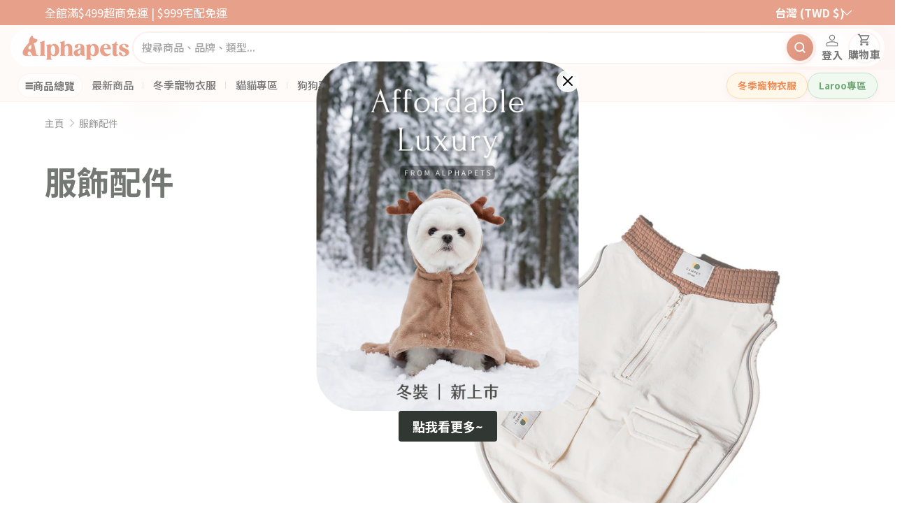

--- FILE ---
content_type: text/css
request_url: https://alphapetstw.com/cdn/shop/t/175/assets/header-hydrogen.css?v=111843638748102517161768925934
body_size: 6148
content:
:root{--header-height: 64px;--header-nav-height: 48px;--header-max-width: 1400px;--header-primary: var(--color-primary, #dc7351);--header-primary-dark: var(--color-primary-dark, #c45a3a);--header-primary-light: var(--color-primary-light, #fef3ef);--header-text: #333;--header-text-muted: #666;--header-border: #eee;--header-bg: #fff;--header-nav-bg: #fafafa}.header-hydrogen{background:var(--header-bg);position:relative;z-index:50}.section-header-hydrogen:has(.header-hydrogen--sticky){position:sticky;top:0;z-index:50}.header-hydrogen--sticky{position:sticky;top:0;z-index:50;transition:box-shadow .2s ease}.header-hydrogen--sticky.is-scrolled{box-shadow:0 2px 10px #0000001a}.header-hydrogen__main-inner{max-width:var(--header-max-width);margin:0 auto;display:flex;align-items:center;gap:1.5rem;padding:.75rem 1.5rem}.header-hydrogen__logo{display:flex;align-items:center;text-decoration:none;flex-shrink:0;line-height:0}.header-hydrogen__logo-image{max-width:160px;height:auto;display:block;object-fit:contain}.header-hydrogen__mobile-toggle{display:none;background:none;border:none;font-size:1.5rem;cursor:pointer;padding:.5rem;color:var(--header-text);order:-1;line-height:1}.header-hydrogen__mobile-toggle:hover{color:var(--header-primary)}.header-hydrogen__search{flex:1;min-width:0;max-width:none}.header-hydrogen__search-form{display:flex;width:100%;max-width:none;border:1px solid #ddd;border-radius:25px;overflow:hidden;background:#f8f8f8}.header-hydrogen__search-input{flex:1;border:none;padding:.75rem 1rem;font-size:1rem;outline:none;min-width:0;width:100%;font-family:inherit}.header-hydrogen__search-input::placeholder{color:#999}.header-hydrogen__search-btn{background:transparent;border:none;padding:.75rem 1.25rem;cursor:pointer;color:#666;display:flex;align-items:center;justify-content:center;transition:color .2s}.header-hydrogen__search-btn:hover{color:var(--header-primary)}.header-hydrogen__search-btn svg{width:20px;height:20px}.header-hydrogen__ctas{display:flex;align-items:center;gap:.5rem;flex-shrink:0}.header-hydrogen__cta{display:flex;flex-direction:column;align-items:center;text-decoration:none;color:var(--header-text);font-size:1rem;font-weight:600;position:relative;padding:.25rem .5rem;transition:color .2s}.header-hydrogen__cta:hover{color:var(--header-primary)}.header-hydrogen__cta-icon{margin-bottom:.125rem;display:flex}.header-hydrogen__cta-icon svg{width:24px;height:24px}.header-hydrogen__cta-label{white-space:nowrap;font-size:1rem;font-weight:600}.header-hydrogen__cart-badge{position:absolute;top:-2px;right:0;background:var(--header-primary);color:#fff;font-size:.6rem;padding:.1rem .35rem;border-radius:10px;font-weight:600;min-width:16px;text-align:center;line-height:1.3}.header-hydrogen__nav{background:var(--header-bg);border-bottom:1px solid #eee}.header-hydrogen__nav-inner{max-width:var(--header-max-width);margin:0 auto;display:flex;align-items:center;gap:1rem;padding:0 1.5rem}.header-hydrogen__mega-trigger{display:flex;align-items:center;gap:.5rem;background:transparent;color:var(--header-text);border:none;padding:.75rem 1rem;font-size:1rem;font-weight:600;cursor:pointer;transition:color .2s;font-family:inherit}.header-hydrogen__mega-trigger:hover{color:var(--header-primary)}.header-hydrogen__mega-trigger-icon{font-size:1.1rem}.header-hydrogen__nav-links{display:flex;align-items:center;gap:0;flex:1}.header-hydrogen__nav-link{padding:.875rem .75rem;color:var(--header-text);text-decoration:none;font-size:1rem;font-weight:500;transition:color .2s;white-space:nowrap}.header-hydrogen__nav-link:hover{color:var(--header-primary)}.header-hydrogen__nav-link.is-active{color:var(--header-primary);font-weight:600}.header-hydrogen__nav-separator{color:#ccc;font-size:.8rem;-webkit-user-select:none;user-select:none}.header-hydrogen__promos{display:flex;align-items:center;gap:.5rem;margin-left:auto}.header-hydrogen__promo{display:inline-flex;align-items:center;padding:.5rem 1rem;border-radius:20px;font-size:.95rem;font-weight:600;text-decoration:none;transition:all .2s}.header-hydrogen__promo--orange{background:#fff3e0;color:#e65100;border:1px solid #ffcc80}.header-hydrogen__promo--orange:hover{background:#ffe0b2}.header-hydrogen__promo--green{background:#e8f5e9;color:#2e7d32;border:1px solid #a5d6a7}.header-hydrogen__promo--green:hover{background:#c8e6c9}.header-hydrogen__promo--primary{background:var(--header-primary-light);color:var(--header-primary);border:1px solid var(--header-primary)}.header-hydrogen__promo--primary:hover{background:var(--header-primary);color:#fff}@media (min-width: 992px){.header-hydrogen__main-inner{padding:1rem 2rem;gap:2rem}.header-hydrogen__search-input{font-size:1.25rem;padding:.875rem 1.25rem}.header-hydrogen__search-btn{padding:.875rem 1.5rem}.header-hydrogen__search-btn svg{width:24px;height:24px}.header-hydrogen__mega-trigger{font-size:1.25rem;padding:1rem 1.25rem}.header-hydrogen__nav-link{font-size:1.25rem;padding:1rem}.header-hydrogen__nav-inner{padding:0 2rem}.header-hydrogen__promo{font-size:1.125rem;padding:.625rem 1.25rem}.header-hydrogen__ctas{gap:.75rem}.header-hydrogen__cta{font-size:1.25rem;padding:.5rem .75rem}.header-hydrogen__cta-label{font-size:1.25rem}.header-hydrogen__cta-icon{margin-bottom:.25rem}.header-hydrogen__cta-icon svg{width:28px;height:28px}}@media (min-width: 1200px){.header-hydrogen__main-inner{padding:1.25rem 2.5rem;gap:2.5rem}.header-hydrogen__search-input{font-size:1.5rem;padding:1rem 1.5rem}.header-hydrogen__search-btn{padding:1rem 1.75rem}.header-hydrogen__search-btn svg{width:28px;height:28px}.header-hydrogen__mega-trigger{font-size:1.5rem;padding:1.125rem 1.5rem}.header-hydrogen__nav-link{font-size:1.5rem;padding:1.125rem 1.25rem}.header-hydrogen__nav-inner{padding:0 2.5rem}.header-hydrogen__promo{font-size:1.375rem;padding:.75rem 1.5rem}.header-hydrogen__ctas{gap:1rem}.header-hydrogen__cta{font-size:1.5rem;padding:.625rem 1rem}.header-hydrogen__cta-label{font-size:1.5rem}.header-hydrogen__cta-icon{margin-bottom:.375rem}.header-hydrogen__cta-icon svg{width:32px;height:32px}}.header-hydrogen__mega-menu{position:relative}.header-hydrogen__mega-dropdown{position:absolute;top:100%;left:0;display:none;background:#fff;box-shadow:0 4px 20px #00000026;min-width:900px;max-width:1100px;z-index:100;border-radius:0 0 8px 8px}.header-hydrogen__mega-menu.is-open .header-hydrogen__mega-dropdown{display:flex}@media (max-width: 991px){.header-hydrogen__logo-image{max-width:120px}.header-hydrogen__promos{display:none}.header-hydrogen__nav-link{padding:.75rem .5rem;font-size:.85rem}}@media (max-width: 767px){.header-hydrogen__main-inner{flex-wrap:wrap;gap:.75rem;padding:.75rem 1rem}.header-hydrogen__mobile-toggle{display:flex;order:0}.header-hydrogen__logo{order:1}.header-hydrogen__logo-image{max-width:110px}.header-hydrogen__ctas{order:2;margin-left:auto}.header-hydrogen__search{order:3;flex:1 1 100%}.header-hydrogen__cta-label{display:none}.header-hydrogen__cta{padding:.5rem}.header-hydrogen__nav{display:none}}@media (max-width: 575px){.header-hydrogen__main-inner{gap:.5rem;padding:.5rem .75rem}.header-hydrogen__logo-image{max-width:100px}.header-hydrogen__search-input{padding:.625rem .75rem;font-size:.9rem}.header-hydrogen__search-btn{padding:.625rem 1rem}.header-hydrogen__ctas{gap:0}.header-hydrogen__cta{padding:.375rem}.header-hydrogen__cta-icon svg{width:22px;height:22px}}.mobile-mega-overlay{position:fixed;top:0;left:0;right:0;bottom:0;background:#00000080;z-index:999;opacity:0;visibility:hidden;transition:opacity .3s,visibility .3s}.mobile-mega-overlay.is-open{opacity:1;visibility:visible}.mobile-mega-drawer{position:fixed;top:0;right:0;bottom:0;left:0;width:100%;max-width:none;background:#fff;z-index:1000;transform:translate(100%);transition:transform .3s ease;display:flex;flex-direction:column}.mobile-mega-drawer.is-open{transform:translate(0)}.mobile-mega-drawer__header{display:flex;align-items:center;justify-content:space-between;padding:.875rem 1rem;border-bottom:1px solid #e8e8e8;background:#f8f8f8;flex-shrink:0}.mobile-mega-drawer__title{font-size:1rem;font-weight:600;margin:0;color:#333}.mobile-mega-drawer__close{background:none;border:none;cursor:pointer;padding:.25rem;color:#666;display:flex;align-items:center;justify-content:center;transition:color .2s}.mobile-mega-drawer__close:hover{color:var(--header-primary)}.mobile-mega-drawer__search{padding:.75rem;border-bottom:1px solid #e8e8e8;background:#fafafa;flex-shrink:0}.mobile-mega-search-form{display:flex;border:1px solid #ddd;border-radius:6px;overflow:hidden;background:#fff}.mobile-mega-search-input{flex:1;border:none;padding:.625rem .75rem;font-size:.9rem;outline:none;min-width:0}.mobile-mega-search-input::placeholder{color:#999}.mobile-mega-search-btn{background:var(--header-primary);border:none;padding:.625rem .875rem;color:#fff;cursor:pointer;display:flex;align-items:center;justify-content:center}.mobile-mega-layout{display:flex;flex:1;overflow:hidden}.mobile-mega-sidebar{flex:0 0 130px;background:#f5f5f5;border-right:1px solid #e8e8e8;overflow-y:auto;padding:.5rem 0}.mobile-mega-category{display:flex;align-items:center;justify-content:space-between;width:100%;padding:1rem .75rem;font-size:1.32rem;font-weight:500;color:#333;background:transparent;border:none;border-left:3px solid transparent;text-align:left;cursor:pointer;transition:all .2s;line-height:1.4}.mobile-mega-category:active{background:#eee}.mobile-mega-category.is-active{font-weight:600;border-left-color:var(--header-primary);background:#fff;color:var(--header-primary)}.mobile-mega-category-text{flex:1;overflow:hidden;text-overflow:ellipsis;white-space:nowrap}.mobile-mega-arrow{font-size:.9rem;transition:transform .2s;color:#999;flex-shrink:0;margin-left:.25rem}.mobile-mega-arrow.expanded{transform:rotate(90deg);color:var(--header-primary)}.mobile-mega-content{flex:1;min-height:0;overflow-y:auto;padding:.75rem;background:#fafafa;display:flex;flex-direction:column}.mobile-mega-content-title{font-size:.85rem;font-weight:600;color:#333;margin:0 0 .75rem;padding-bottom:.5rem;border-bottom:2px solid var(--header-primary)}.mobile-mega-panel{display:none;height:100%}.mobile-mega-panel.is-active{display:flex;flex-direction:column}.mobile-mega-placeholder{display:flex;flex-direction:column;align-items:center;justify-content:center;height:100%;color:#999;text-align:center;padding:2rem}.mobile-mega-placeholder .placeholder-icon{font-size:2rem;margin-bottom:.5rem}.mobile-mega-placeholder .placeholder-text{font-size:.85rem}.mobile-mega-levels-container{display:flex;flex-direction:row;gap:.75rem;min-height:300px}.mobile-mega-level2-column{flex:0 0 100px;display:flex;flex-direction:column;gap:.375rem;max-height:450px;overflow-y:auto;padding-right:.375rem;border-right:1px solid #eee}.mobile-mega-finder-style{flex:1;display:flex;flex-direction:column;min-height:0;height:100%}.mobile-mega-finder-style .mobile-mega-finder-list{flex:0 0 auto;display:flex;flex-direction:row;flex-wrap:nowrap;gap:8px;padding:10px 12px;background:#f8f8f8;border-bottom:1px solid #eee;overflow-x:auto;overflow-y:hidden;-webkit-overflow-scrolling:touch;scroll-snap-type:x mandatory}.mobile-mega-finder-item{flex:0 0 auto;display:flex;flex-direction:column;align-items:center;justify-content:flex-start;width:65px;min-width:65px;padding:8px 6px;font-size:10px;font-weight:500;color:#555;background:#fff;border:1px solid #e8e8e8;border-radius:10px;box-shadow:0 1px 3px #0000000f;cursor:pointer;text-align:center;font-family:inherit;transition:all .15s ease;scroll-snap-align:start}.mobile-mega-finder-item:active{transform:scale(.96)}.mobile-mega-finder-item.is-active{background:#fff;border-color:rgb(var(--header-accent-color, 220, 115, 81));color:rgb(var(--header-accent-color, var(--color-primary)));box-shadow:0 2px 8px rgba(var(--header-accent-color, 220, 115, 81),.2)}.mobile-mega-finder-img{width:40px;height:40px;border-radius:8px;object-fit:cover;margin-bottom:6px}.mobile-mega-finder-placeholder{width:40px;height:40px;display:flex;align-items:center;justify-content:center;background:#f0f0f0;border-radius:8px;font-size:18px;margin-bottom:6px}.mobile-mega-finder-text{font-size:10px;line-height:1.2;max-width:100%;overflow:hidden;text-overflow:ellipsis;display:-webkit-box;-webkit-line-clamp:2;-webkit-box-orient:vertical;white-space:normal}.mobile-mega-finder-arrow{display:none}.mobile-mega-finder-viewall{flex:0 0 auto;display:flex;flex-direction:column;align-items:center;justify-content:center;width:65px;min-width:65px;padding:8px 6px;font-size:10px;font-weight:500;background:rgba(var(--header-accent-color, 220, 115, 81),.08);border:1px dashed rgb(var(--header-accent-color, 220, 115, 81));border-radius:10px;color:rgb(var(--header-accent-color, var(--color-primary)));text-decoration:none;text-align:center;line-height:1.2;scroll-snap-align:start}.mobile-mega-finder-viewall:active{background:rgba(var(--header-accent-color, 220, 115, 81),.15)}.mobile-mega-subitem{display:flex;flex-direction:column;align-items:center;justify-content:center;padding:.5rem .25rem;min-height:70px;background:#fff;border:1px solid #e8e8e8;border-radius:6px;text-decoration:none;transition:all .2s;cursor:pointer;font-family:inherit;position:relative}.mobile-mega-subitem.is-active{border-color:rgb(var(--header-accent-color, 220, 115, 81));background:#dc735114}.mobile-mega-subitem:active{transform:scale(.98);background:#f5f5f5}.mobile-mega-subitem-arrow{position:absolute;top:4px;right:4px;font-size:.65rem;color:#999}.mobile-mega-subitem.is-active .mobile-mega-subitem-arrow{color:rgb(var(--header-accent-color, 220, 115, 81))}.mobile-mega-subitem-image{width:40px;height:40px;object-fit:cover;border-radius:4px;margin-bottom:.25rem}.mobile-mega-subitem-placeholder{width:40px;height:40px;background:#f0f0f0;border-radius:4px;display:flex;align-items:center;justify-content:center;font-size:1rem;margin-bottom:.25rem}.mobile-mega-subitem-text{font-size:.65rem;font-weight:500;color:#333;text-align:center;line-height:1.25;max-width:100%;overflow:hidden;text-overflow:ellipsis;display:-webkit-box;-webkit-line-clamp:2;-webkit-box-orient:vertical}.mobile-mega-level3-column{flex:1;display:flex;flex-direction:column;overflow-y:auto;min-height:0}.mobile-mega-products-column{background:#fafafa;padding:.75rem;flex:1;min-width:0;min-height:0;overflow-y:auto;display:flex;flex-direction:column}.mobile-mega-products-panel{display:none;flex:1;min-height:0}.mobile-mega-products-panel.is-active{display:flex;flex-direction:column;height:100%}.mobile-mega-products-header{display:flex;align-items:center;justify-content:space-between;margin-bottom:.75rem;padding-bottom:.5rem;border-bottom:2px solid rgb(var(--header-accent-color, var(--color-primary)));flex-shrink:0}.mobile-mega-products-title{font-size:.9rem;font-weight:600;color:#333;margin:0}.mobile-mega-products-viewall{font-size:.75rem;color:rgb(var(--header-accent-color, var(--color-primary)));text-decoration:none}.mobile-mega-products-viewall:hover{text-decoration:underline}.mobile-mega-products-grid{display:grid;grid-template-columns:repeat(2,1fr);gap:.75rem;flex:1;align-content:start}.mobile-mega-product-item{display:flex;flex-direction:column;align-items:center;padding:.75rem;background:#fff;border:1px solid #e8e8e8;border-radius:10px;text-decoration:none;color:#333}.mobile-mega-product-item:active{background:#f5f5f5;transform:scale(.98)}.mobile-mega-product-image{width:100%;aspect-ratio:1;object-fit:cover;border-radius:8px;margin-bottom:.625rem}.mobile-mega-product-placeholder{width:100%;aspect-ratio:1;background:#f0f0f0;border-radius:8px;display:flex;align-items:center;justify-content:center;font-size:2rem;margin-bottom:.625rem}.mobile-mega-product-title{font-size:.75rem;font-weight:500;text-align:center;line-height:1.35;margin-bottom:.375rem;display:-webkit-box;-webkit-line-clamp:3;-webkit-box-orient:vertical;overflow:hidden;word-break:break-word;overflow-wrap:anywhere;-webkit-hyphens:none;hyphens:none;min-height:calc(.75rem * 1.35 * 3)}.mobile-mega-product-price{font-size:.9rem;font-weight:600;color:rgb(var(--header-accent-color, var(--color-primary)))}.mobile-mega-products-empty{color:#999;font-size:.8rem;text-align:center;padding:2rem 1rem}.mobile-mega-levels-container{flex:1;display:flex;min-height:0}.mobile-mega-level2-column{overflow-y:auto}.mobile-mega-level3-close{display:flex;align-items:center;gap:.25rem;padding:.4rem .6rem;margin-bottom:.5rem;background:#f5f5f5;border:1px solid #ddd;border-radius:16px;font-size:.7rem;font-weight:500;color:#666;cursor:pointer;font-family:inherit;align-self:flex-start;transition:all .2s}.mobile-mega-level3-close:active{background:#eee;border-color:#ccc}.mobile-mega-level3-close span:first-child{font-size:1rem;line-height:1}.mobile-mega-levels-container.is-collapsed .mobile-mega-level3-column{display:none}.mobile-mega-levels-container.is-collapsed .mobile-mega-level2-column{flex:1;border-right:none;padding-right:0;display:grid;grid-template-columns:repeat(2,1fr);gap:.625rem;max-height:none}.mobile-mega-levels-container.is-collapsed .mobile-mega-subitem{flex-direction:column;padding:1rem .5rem;min-height:110px}.mobile-mega-levels-container.is-collapsed .mobile-mega-subitem-image,.mobile-mega-levels-container.is-collapsed .mobile-mega-subitem-placeholder{width:60px;height:60px;margin-bottom:.5rem}.mobile-mega-levels-container.is-collapsed .mobile-mega-subitem-text{font-size:.75rem}.mobile-mega-levels-container.is-collapsed .mobile-mega-subitem-arrow,.mobile-mega-level3-panel{display:none}.mobile-mega-level3-panel.is-active{display:block}.mobile-mega-level3-title{font-size:.85rem;font-weight:600;color:rgb(var(--header-accent-color, 220, 115, 81));margin:0 0 .75rem;padding:.5rem;background:#dc735114;border-left:3px solid rgb(var(--header-accent-color, 220, 115, 81));border-radius:0 6px 6px 0}.mobile-mega-level3-links{display:flex;flex-wrap:wrap;gap:.5rem}.mobile-mega-level3-link{display:inline-flex;align-items:center;gap:.35rem;padding:.5rem .75rem;font-size:.8rem;font-weight:500;color:#444;background:#fff;border:1px solid #e8e8e8;border-radius:20px;text-decoration:none;transition:all .2s;position:relative}.mobile-mega-level3-link:active{background:#dc735114;border-color:rgb(var(--header-accent-color, 220, 115, 81));color:rgb(var(--header-accent-color, 220, 115, 81))}.mobile-mega-level3-link.is-selected{background:#dc73511f;border-color:#dc7351;color:#dc7351;padding-right:1.75rem}.mobile-mega-level3-link.is-selected:after{content:"\2713";position:absolute;right:.5rem;font-size:.75rem;font-weight:700}.mobile-mega-level3-viewall{display:inline-flex;align-items:center;margin-top:1rem;font-size:.8rem;font-weight:500;color:rgb(var(--header-accent-color, 220, 115, 81));text-decoration:none}.mobile-mega-level3-empty{display:none;flex-direction:column;align-items:center;justify-content:center;height:100%;color:#999;font-size:.85rem;gap:.5rem}.mobile-mega-level3-column:not(:has(.mobile-mega-level3-panel.is-active)) .mobile-mega-level3-empty{display:flex}.mobile-mega-no-level3-grid{display:grid;grid-template-columns:repeat(2,1fr);gap:.5rem}.mobile-mega-no-level3-grid .mobile-mega-subitem{flex-direction:column;align-items:center;padding:.75rem .5rem}.mobile-mega-no-level3-grid .mobile-mega-subitem-image,.mobile-mega-no-level3-grid .mobile-mega-subitem-placeholder{width:50px;height:50px}.mobile-mega-view-all{display:inline-flex;align-items:center;gap:.25rem;margin-top:.75rem;font-size:.8rem;font-weight:500;color:var(--header-primary);text-decoration:none}.mobile-mega-footer{display:flex;border-top:1px solid #e8e8e8;background:#fff;flex-shrink:0}.mobile-mega-footer-link{flex:1;display:flex;flex-direction:column;align-items:center;gap:.125rem;padding:.625rem .25rem;font-size:.65rem;font-weight:500;color:#666;text-decoration:none;border-right:1px solid #e8e8e8;transition:background .2s;text-align:center}.mobile-mega-footer-link:last-child{border-right:none}.mobile-mega-footer-link:active{background:#f5f5f5}.mobile-mega-footer-link.highlight{background:rgba(var(--header-primary-rgb, 220, 115, 81),.1);color:var(--header-primary)}.mobile-mega-footer-link span:first-child{font-size:1.1rem;line-height:1}.header-hydrogen__drawer-promos{padding:1rem;display:flex;flex-direction:column;gap:.75rem;border-top:1px solid var(--header-border);margin-top:auto}.header-hydrogen__drawer-promo{display:flex;align-items:center;justify-content:center;padding:.875rem 1rem;border-radius:8px;font-size:.95rem;font-weight:600;text-decoration:none}.header-hydrogen__account{position:relative!important;z-index:9999!important}.header-hydrogen__account-dropdown{position:absolute!important;top:calc(100% + 12px)!important;right:-12px!important;min-width:220px!important;padding:14px!important;z-index:9999!important;border-radius:20px!important;background:linear-gradient(155deg,#fffdfafa,#fdf8f3f7 40%,#faf2e9fa)!important;backdrop-filter:blur(16px) saturate(140%)!important;-webkit-backdrop-filter:blur(16px) saturate(140%)!important;box-shadow:0 25px 50px #a0644633,0 12px 24px #a064461f,inset 0 1px #ffffffe6!important;border:1px solid rgba(200,160,120,.2)!important;opacity:0;visibility:hidden;transform:translateY(10px) scale(.95);transition:all .35s cubic-bezier(.16,1,.3,1)!important;overflow:visible!important}.header-hydrogen__account-dropdown:before{display:none!important}.header-hydrogen__account-dropdown:after{content:""!important;position:absolute!important;top:-10px!important;right:24px!important;width:20px!important;height:20px!important;background:linear-gradient(135deg,#fffdfafc,#fdf8f3fa)!important;transform:rotate(45deg)!important;border-left:1px solid rgba(200,160,120,.2)!important;border-top:1px solid rgba(200,160,120,.2)!important;border-right:none!important;border-bottom:none!important;box-shadow:-3px -3px 8px #a064460f!important;z-index:1!important}.header-hydrogen__account:hover .header-hydrogen__account-dropdown{opacity:1!important;visibility:visible!important;transform:translateY(0) scale(1)!important}.header-hydrogen__account-header{padding:10px 14px 12px!important;margin:-14px -14px 10px!important;background:linear-gradient(135deg,#dc735114,#c88c640a)!important;border-radius:20px 20px 0 0!important;border-bottom:1px solid rgba(200,160,120,.15)!important}.header-hydrogen__account-greeting{font-family:DM Sans,-apple-system,sans-serif!important;font-size:13px!important;font-weight:600!important;color:#6b5344!important}.header-hydrogen__account-link{display:flex!important;align-items:center!important;gap:12px!important;padding:12px 14px!important;color:#4d3d32!important;text-decoration:none!important;font-family:DM Sans,-apple-system,sans-serif!important;font-size:14px!important;font-weight:600!important;letter-spacing:-.1px!important;transition:all .28s cubic-bezier(.25,.46,.45,.94)!important;border-radius:12px!important;margin:4px 0!important;background:linear-gradient(135deg,#dc73510d,#c88c6405)!important;border:1px solid rgba(200,160,120,.1)!important;position:relative!important}.header-hydrogen__account-link svg{width:18px!important;height:18px!important;stroke:#c45a3a!important;stroke-width:2!important;flex-shrink:0!important;transition:all .28s ease!important}.header-hydrogen__account-link:hover{background:linear-gradient(135deg,#d25230f0,#b94123f0)!important;border-color:#aa37194d!important;color:#fff!important;transform:translateY(-2px)!important;box-shadow:0 10px 24px #c8462852,0 4px 8px #c8462833!important}.header-hydrogen__account-link:hover svg{stroke:#fff!important;transform:translate(2px)!important}.header-hydrogen__account-link:active{transform:translateY(0) scale(.98)!important}.header-hydrogen__account-divider{height:1px!important;background:linear-gradient(90deg,transparent,rgba(200,160,120,.25),transparent)!important;margin:8px 6px!important;border:none!important}.header-hydrogen__account-link--logout{color:#b85a4a!important;background:linear-gradient(135deg,#b4503c0f,#a0645008)!important;border-color:#b4503c1a!important}.header-hydrogen__account-link--logout svg{stroke:#b85a4a!important}.header-hydrogen__account-link--logout:hover{background:linear-gradient(135deg,#b44632eb,#963728eb)!important;color:#fff!important;border-color:#9632234d!important}.header-hydrogen__account-link--logout:hover svg{stroke:#fff!important}@keyframes fadeIn{0%{opacity:0;transform:translateY(-10px)}to{opacity:1;transform:translateY(0)}}.header-hydrogen__mega-dropdown{animation:fadeIn .2s ease}@media print{.header-hydrogen{position:relative;box-shadow:none}.header-hydrogen__search,.header-hydrogen__ctas,.header-hydrogen__nav{display:none}}.hydrogen-view-all,.mega-nav--hydrogen .hydrogen-view-all,.hydrogen-empty .hydrogen-view-all{display:inline-block!important;padding:0!important;background:none!important;background-color:transparent!important;border:none!important;color:var(--header-primary)!important;text-decoration:none;font-size:.85rem;font-weight:500;border-radius:0!important;box-shadow:none!important}.hydrogen-view-all:hover,.mega-nav--hydrogen .hydrogen-view-all:hover,.hydrogen-empty .hydrogen-view-all:hover{opacity:.7;text-decoration:underline;background:none!important}.hydrogen-products-section{padding:0}.hydrogen-products-grid{display:grid;grid-template-columns:repeat(5,1fr);gap:1rem;max-height:400px;overflow-y:auto;padding-right:.5rem}@media (max-width: 1200px){.hydrogen-products-grid{grid-template-columns:repeat(4,1fr)}}@media (max-width: 992px){.hydrogen-products-grid{grid-template-columns:repeat(3,1fr)}}.hydrogen-product-card{display:flex;flex-direction:column;align-items:center;gap:.5rem;padding:.75rem;text-decoration:none;color:var(--header-text);background:#fff;border:1px solid #eee;border-radius:8px;transition:all .2s ease;text-align:center}.hydrogen-product-card:hover{border-color:var(--header-primary);box-shadow:0 4px 12px #0000001a;transform:translateY(-2px)}.hydrogen-product-image{width:80px;height:80px;object-fit:cover;border-radius:4px;background:#f5f5f5}.hydrogen-product-placeholder{width:80px;height:80px;display:flex;align-items:center;justify-content:center;background:#f5f5f5;border-radius:4px;font-size:1.5rem}.hydrogen-product-title{font-size:.75rem;font-weight:500;line-height:1.3;display:-webkit-box;-webkit-line-clamp:2;-webkit-box-orient:vertical;overflow:hidden;max-width:100%}.hydrogen-product-price{font-size:.8rem;font-weight:600;color:var(--header-primary)}.hydrogen-products-section .hydrogen-view-all,.mega-nav--hydrogen .hydrogen-products-section .hydrogen-view-all{display:inline-block;margin-top:1rem;padding:0!important;background:none!important;border:none!important;color:var(--header-primary)!important;text-decoration:none;font-size:.85rem;font-weight:500;transition:opacity .2s;border-radius:0;box-shadow:none}.hydrogen-products-section .hydrogen-view-all:hover,.mega-nav--hydrogen .hydrogen-products-section .hydrogen-view-all:hover{opacity:.7;text-decoration:underline;background:none!important}.hydrogen-blog-section{padding:1rem 0}.hydrogen-blog-grid{display:grid;grid-template-columns:repeat(3,1fr);gap:1.25rem;max-height:400px;overflow-y:auto;padding-right:.5rem}@media (max-width: 1200px){.hydrogen-blog-grid{grid-template-columns:repeat(2,1fr)}}.hydrogen-article-card{display:flex;flex-direction:column;gap:.75rem;text-decoration:none;color:inherit;background:#fff;border:1px solid #eee;border-radius:12px;overflow:hidden;transition:all .3s ease}.hydrogen-article-card:hover{border-color:var(--header-primary);box-shadow:0 8px 24px #0000001a;transform:translateY(-4px)}.hydrogen-article-image{width:100%;height:140px;object-fit:cover;background:#f5f5f5}.hydrogen-article-placeholder{width:100%;height:140px;display:flex;align-items:center;justify-content:center;background:linear-gradient(135deg,#f8f5f2,#f0ebe8);font-size:2.5rem}.hydrogen-article-content{padding:0 1rem 1rem;display:flex;flex-direction:column;gap:.35rem}.hydrogen-article-date{font-size:.7rem;color:#999;text-transform:uppercase;letter-spacing:.5px}.hydrogen-article-title{font-size:.9rem;font-weight:600;line-height:1.4;color:#333;display:-webkit-box;-webkit-line-clamp:2;-webkit-box-orient:vertical;overflow:hidden}.hydrogen-blog-section .hydrogen-view-all,.mega-nav--hydrogen .hydrogen-blog-section .hydrogen-view-all{display:inline-block;margin-top:1.25rem;padding:0!important;background:none!important;border:none!important;color:var(--header-primary)!important;text-decoration:none;font-size:.85rem;font-weight:500;transition:opacity .2s;border-radius:0;box-shadow:none}.hydrogen-blog-section .hydrogen-view-all:hover,.mega-nav--hydrogen .hydrogen-blog-section .hydrogen-view-all:hover{opacity:.7;text-decoration:underline;background:none!important}.mobile-mega-products{display:grid;grid-template-columns:repeat(3,1fr);gap:.5rem;padding:.5rem 0;max-height:none;overflow-y:auto}.mobile-mega-product-item,.mobile-mega-product-card{display:flex;flex-direction:column;align-items:center;gap:.35rem;padding:.5rem;text-decoration:none;color:var(--header-text);background:#fff;border:1px solid #eee;border-radius:8px;text-align:center}.mobile-mega-product-item:active,.mobile-mega-product-card:active{background:#f5f5f5}.mobile-mega-product-image{width:100%;aspect-ratio:1 / 1;object-fit:cover;border-radius:6px;background:#f5f5f5}.mobile-mega-product-placeholder{width:100%;aspect-ratio:1 / 1;display:flex;align-items:center;justify-content:center;background:#f5f5f5;border-radius:6px;font-size:1.5rem}.mobile-mega-product-info{display:flex;flex-direction:column;gap:.2rem;width:100%}.mobile-mega-product-title{font-size:.7rem;font-weight:500;line-height:1.35;display:-webkit-box;-webkit-line-clamp:3;-webkit-box-orient:vertical;overflow:hidden;text-align:center;word-break:break-word;overflow-wrap:anywhere;-webkit-hyphens:none;hyphens:none;min-height:calc(.7rem * 1.35 * 3)}.mobile-mega-product-price{font-size:.75rem;font-weight:600;color:var(--header-primary)}.mobile-mega-articles{display:flex;flex-direction:column;gap:.75rem;padding:.5rem 0}.mobile-mega-article-card{display:flex;align-items:center;gap:.75rem;padding:.75rem;text-decoration:none;color:inherit;background:#fff;border:1px solid #eee;border-radius:10px;transition:all .2s ease}.mobile-mega-article-card:active{background:#f8f5f2;border-color:var(--header-primary)}.mobile-mega-article-image{width:80px;height:48px;object-fit:cover;border-radius:6px;background:#f5f5f5;flex-shrink:0}.mobile-mega-article-placeholder{width:80px;height:48px;display:flex;align-items:center;justify-content:center;background:linear-gradient(135deg,#f8f5f2,#f0ebe8);border-radius:6px;font-size:1.25rem;flex-shrink:0}.mobile-mega-article-info{display:flex;flex-direction:column;gap:.25rem;flex:1;min-width:0}.mobile-mega-article-date{font-size:.65rem;color:#999;letter-spacing:.3px}.mobile-mega-article-title{font-size:.8rem;font-weight:600;line-height:1.3;color:#333;display:-webkit-box;-webkit-line-clamp:2;-webkit-box-orient:vertical;overflow:hidden}.mobile-bottom-nav{--nav-forest: #4a7c59;--nav-forest-light: #e8f0ea;--nav-bark: #8b7355;--nav-cream: #fdfbf7;display:none}@media (max-width: 768px){.header-hydrogen__main,.header-hydrogen__main-inner .header-hydrogen__search,.mobile-mega-drawer__search--bottom{display:none}body{padding-bottom:75px}.mobile-bottom-nav{display:flex;position:fixed;bottom:0;left:0;right:0;z-index:99;background:linear-gradient(180deg,#fdfbf7fa,#fdfbf7);backdrop-filter:blur(20px);-webkit-backdrop-filter:blur(20px);border-top:1px solid rgba(74,124,89,.1);padding:.5rem .5rem .75rem;padding-bottom:calc(.75rem + env(safe-area-inset-bottom,0px));justify-content:space-between;align-items:flex-end}.mobile-bottom-nav:before{content:"";position:absolute;top:0;left:0;right:0;height:3px;background:linear-gradient(90deg,transparent 0%,var(--nav-forest) 50%,transparent 100%);opacity:.3}.mobile-bottom-nav__item{flex:1;display:flex;flex-direction:column;align-items:center;gap:6px;padding:8px;text-decoration:none;color:var(--nav-bark);background:none;border:none;font-family:Quicksand,-apple-system,BlinkMacSystemFont,sans-serif;cursor:pointer;-webkit-tap-highlight-color:transparent;position:relative}.mobile-bottom-nav__item:before{content:"";position:absolute;bottom:-4px;left:50%;transform:translate(-50%) scaleX(0);width:6px;height:6px;background:var(--nav-forest);border-radius:50%;transition:transform .3s cubic-bezier(.34,1.56,.64,1)}.mobile-bottom-nav__item:hover:before,.mobile-bottom-nav__item:active:before{transform:translate(-50%) scaleX(1)}.mobile-bottom-nav__icon{width:44px;height:44px;border-radius:50%;display:flex;align-items:center;justify-content:center;background:transparent;transition:all .4s cubic-bezier(.34,1.56,.64,1);position:relative}.mobile-bottom-nav__item:hover .mobile-bottom-nav__icon{background:var(--nav-forest-light);transform:translateY(-4px)}.mobile-bottom-nav__item:active .mobile-bottom-nav__icon{background:var(--nav-forest);transform:translateY(-6px);box-shadow:0 6px 16px #4a7c594d}.mobile-bottom-nav__icon svg{width:22px;height:22px;stroke:var(--nav-bark);stroke-width:2;fill:none;transition:stroke .3s ease}.mobile-bottom-nav__item:active .mobile-bottom-nav__icon svg{stroke:#fff}.mobile-bottom-nav__label{font-size:10px;font-weight:600;color:var(--nav-bark);letter-spacing:.5px;text-transform:uppercase;transition:color .3s ease}.mobile-bottom-nav__item:active .mobile-bottom-nav__label{color:var(--nav-forest)}.mobile-bottom-nav__label--primary{color:var(--header-primary)}.mobile-bottom-nav__badge{position:absolute;top:0;right:0;min-width:18px;height:18px;background:var(--header-primary);border-radius:9px;display:flex;align-items:center;justify-content:center;font-size:10px;font-weight:700;color:#fff;padding:0 5px;border:2px solid var(--nav-cream)}.mobile-bottom-nav__logo-center{position:relative;margin-top:-22px;z-index:10;display:flex;flex-direction:column;align-items:center;gap:6px;text-decoration:none;-webkit-tap-highlight-color:transparent}.mobile-bottom-nav__logo-btn{width:51px;height:51px;border-radius:50%;background:transparent;display:flex;align-items:center;justify-content:center;box-shadow:0 5px 16px #dc735166,0 2px 6px #00000014;cursor:pointer;transition:all .3s cubic-bezier(.34,1.56,.64,1);border:none;overflow:hidden}.mobile-bottom-nav__logo-center:hover .mobile-bottom-nav__logo-btn{transform:scale(1.1);box-shadow:0 10px 28px #dc735180}.mobile-bottom-nav__logo-center:active .mobile-bottom-nav__logo-btn{transform:scale(.95)}.mobile-bottom-nav__logo-img{width:60px;height:60px;object-fit:cover;border-radius:50%}.mobile-bottom-nav__account-wrapper{position:relative}.mobile-bottom-nav__account-dropdown{display:none;position:absolute;bottom:calc(100% + 12px);right:0;min-width:140px;background:#d78470fa;border-radius:12px;box-shadow:0 8px 32px #0003;padding:.4rem 0;z-index:1000;opacity:0;transform:translateY(10px);transition:opacity .25s ease,transform .25s ease}.mobile-bottom-nav__account-dropdown.is-active{display:block;opacity:1;transform:translateY(0)}.mobile-bottom-nav__account-dropdown:after{content:"";position:absolute;bottom:-8px;right:16px;width:0;height:0;border-left:8px solid transparent;border-right:8px solid transparent;border-top:8px solid rgba(215,132,112,.98)}.mobile-account-dropdown__header{padding:.5rem .75rem;color:#fff;font-weight:600;font-size:.9rem;text-align:center;border-bottom:1px solid rgba(255,255,255,.25);margin-bottom:.2rem}.mobile-account-dropdown__link{display:flex;align-items:center;justify-content:center;gap:.4rem;padding:.5rem .75rem;color:#fff;text-decoration:none;font-size:.9rem;font-weight:500;transition:background .2s ease}.mobile-account-dropdown__link:hover,.mobile-account-dropdown__link:active{background:#ffffff26}.mobile-account-dropdown__link svg{flex-shrink:0;width:16px;height:16px}.mobile-account-dropdown__divider{height:1px;background:#ffffff40;margin:.2rem 0}.mobile-account-dropdown__link--logout{color:#fffffff2}.mobile-account-overlay{display:none;position:fixed;top:0;left:0;right:0;bottom:0;z-index:999}.mobile-account-overlay.is-active{display:block}}.mobile-search-overlay{position:fixed;top:0;left:0;right:0;bottom:0;z-index:100;background:#0000;pointer-events:none;transition:background .3s ease}.mobile-search-overlay.is-active{background:#0006;pointer-events:auto}.mobile-search-overlay__content{position:absolute;bottom:85px;left:1rem;right:1rem;background:#fdfbf7;padding:1.5rem;display:flex;flex-direction:column;gap:1rem;box-shadow:0 20px 50px #4a7c5926,0 0 0 1px #4a7c5914;border-radius:20px;transform:translateY(30px) scale(.95);opacity:0;transition:all .5s cubic-bezier(.34,1.56,.64,1)}.mobile-search-overlay__content:before{content:"";position:absolute;top:-8px;left:50%;transform:translate(-50%);width:80px;height:4px;background:linear-gradient(90deg,#e8f0ea,#4a7c59,#e8f0ea);border-radius:2px}.mobile-search-overlay.is-active .mobile-search-overlay__content{transform:translateY(0) scale(1);opacity:1}.mobile-search-overlay__form{display:flex;align-items:center;gap:14px;background:#fff;border-radius:14px;padding:16px 20px;border:1px solid rgba(74,124,89,.15);transition:all .3s ease}.mobile-search-overlay__form:focus-within{border-color:#4a7c59;box-shadow:0 0 0 3px #4a7c591a}.mobile-search-overlay__input{flex:1;height:auto;border:none;background:transparent;font-size:15px;font-weight:500;outline:none;font-family:Quicksand,-apple-system,BlinkMacSystemFont,sans-serif;color:#3d3a36}.mobile-search-overlay__input::placeholder{color:#8b7355;opacity:.6}.mobile-search-overlay__submit{background:#4a7c59;border:none;padding:.6rem;cursor:pointer;color:#fff;border-radius:50%;display:flex;align-items:center;justify-content:center;transition:all .2s}.mobile-search-overlay__submit:active{background:#3d6b4a;transform:scale(.95)}.mobile-search-overlay__close{background:none;border:none;color:#666;font-size:.9rem;font-weight:500;cursor:pointer;padding:.5rem .75rem;white-space:nowrap}@media (max-width: 449px){.mobile-mega-finder-style .mobile-mega-finder-list{padding:8px 10px;gap:6px}.mobile-mega-finder-item{width:58px;min-width:58px;padding:6px 4px}.mobile-mega-finder-img{width:34px;height:34px;margin-bottom:4px}.mobile-mega-finder-placeholder{width:34px;height:34px;font-size:14px;margin-bottom:4px}.mobile-mega-finder-text{font-size:9px}.mobile-mega-finder-viewall{width:58px;min-width:58px;padding:6px 4px;font-size:9px}}@media (max-width: 768px){.mobile-bottom-nav__account-dropdown{background:linear-gradient(145deg,#fffcf8f7,#fcf5eef5,#f8ede4f7 70%,#f4e6daf5)!important;backdrop-filter:blur(20px) saturate(150%);-webkit-backdrop-filter:blur(20px) saturate(150%);border-radius:20px!important;padding:12px!important;min-width:210px!important;box-shadow:0 20px 40px #b478502e,0 10px 20px #b478501f,inset 0 0 0 1px #fffc,inset 0 2px #fffffff2!important;border:1px solid rgba(210,170,130,.25)!important;overflow:visible!important}.mobile-bottom-nav__account-dropdown.is-active{animation:accountDropdownReveal .35s cubic-bezier(.16,1,.3,1) forwards}.mobile-bottom-nav__account-dropdown:before{content:"";position:absolute;top:0;left:0;right:0;height:55%;background:linear-gradient(180deg,rgba(255,255,255,.7) 0%,rgba(255,250,245,.3) 50%,transparent 100%);pointer-events:none;border-radius:20px 20px 0 0;z-index:0}.mobile-bottom-nav__account-dropdown:after{content:"";position:absolute;bottom:-11px;right:28px;width:22px;height:22px;background:linear-gradient(135deg,#fcf5eefa,#f4e6daf7);transform:rotate(45deg);border-right:1px solid rgba(210,170,130,.25);border-bottom:1px solid rgba(210,170,130,.25);box-shadow:4px 4px 12px #b478501a;border-left:none!important;border-top:none!important}.mobile-account-dropdown__link{display:flex!important;align-items:center!important;gap:14px!important;padding:16px 18px!important;margin:4px 0!important;border-radius:14px!important;background:linear-gradient(135deg,#d4623d14,#c8825a0d)!important;color:#4a3728!important;text-decoration:none!important;font-family:DM Sans,-apple-system,BlinkMacSystemFont,sans-serif!important;font-size:15px!important;font-weight:600!important;letter-spacing:-.2px!important;transition:all .25s cubic-bezier(.16,1,.3,1)!important;position:relative!important;border:1px solid rgba(210,170,130,.15)!important;z-index:1!important;justify-content:flex-start!important}.mobile-account-dropdown__link:hover,.mobile-account-dropdown__link:active{background:linear-gradient(135deg,#d75532f2,#c34628f2)!important;border-color:#b43c1e66!important;transform:translateY(-2px)!important;box-shadow:0 8px 20px #c8462859!important;color:#fff!important}.mobile-account-dropdown__link svg{width:22px!important;height:22px!important;stroke:#c55a38!important;stroke-width:2!important;transition:all .25s ease!important;flex-shrink:0!important}.mobile-account-dropdown__link:hover svg,.mobile-account-dropdown__link:active svg{stroke:#fff!important;transform:translate(3px)!important}.mobile-account-dropdown__link span{flex:1}.mobile-account-dropdown__link:first-child:after{content:"";width:8px;height:8px;background:linear-gradient(135deg,#e8734a,#c55a38);border-radius:50%;box-shadow:0 0 12px #d4623d80;animation:accountPulse 2s ease-in-out infinite;flex-shrink:0;margin-left:auto}.mobile-account-dropdown__link:first-child:hover:after,.mobile-account-dropdown__link:first-child:active:after{background:linear-gradient(135deg,#fff,#ffe8e0);box-shadow:0 0 12px #fff9}@keyframes accountDropdownReveal{0%{opacity:0;transform:translateY(12px) scale(.95)}to{opacity:1;transform:translateY(0) scale(1)}}@keyframes accountPulse{0%,to{opacity:1;transform:scale(1);box-shadow:0 0 12px #d4623d80}50%{opacity:.7;transform:scale(1.3);box-shadow:0 0 20px #d4623d4d}}}
/*# sourceMappingURL=/cdn/shop/t/175/assets/header-hydrogen.css.map?v=111843638748102517161768925934 */


--- FILE ---
content_type: text/css
request_url: https://alphapetstw.com/cdn/shop/t/175/assets/account-dropdown.css?v=16454209006435025831765904183
body_size: 55
content:
.header{position:relative;z-index:50}.header__icon-wrapper{position:relative;display:inline-block;z-index:1000}.header__icon{display:flex;align-items:center;justify-content:center;padding:.5rem;background:none;border:none;cursor:pointer;transition:opacity .2s ease}.header__icon:hover{opacity:.8}.account-dropdown{display:none;position:absolute;top:100%;right:0;width:240px;margin-top:.5rem;background:#d78470f2;border-radius:8px;box-shadow:0 4px 20px #00000026;opacity:0;transform:translateY(-10px);transition:all .2s ease;z-index:1000}.account-dropdown:before{content:"";position:absolute;top:-20px;left:0;right:0;height:20px}@media (min-width: 768px){.header__icon-wrapper:hover .account-dropdown,.account-dropdown:hover{display:block;opacity:1;transform:translateY(0)}}@media (max-width: 767px){.header__icon-wrapper[data-dropdown-open=true] .account-dropdown{display:block;opacity:1;transform:translateY(0)}}.account-welcome{padding:1.5rem 2rem;color:#fff;text-align:center;border-bottom:1px solid rgba(255,255,255,.2);margin-bottom:.5rem;font-weight:500}.account-dropdown-menu{list-style:none;margin:0;padding:0}.menu-link{display:flex;align-items:center;width:100%;padding:1rem 2rem;color:#fff;text-decoration:none;transition:background-color .2s ease}.menu-link-icon{display:flex;align-items:center;justify-content:center;width:24px;height:24px;margin-right:1rem}.account-logout{border-top:1px solid rgba(255,255,255,.2);margin-top:.5rem;color:#fff!important}.account-logout svg{stroke:whitea}.account-guest-menu{padding:1.5rem 2rem}.account-guest-menu a{display:block;width:100%;padding:1rem;margin-bottom:.75rem;color:#fff;text-decoration:none;text-align:center;background:#ffffff1a;border-radius:8px;transition:background-color .2s ease}.account-guest-menu a:last-child{margin-bottom:0}.account-guest-menu a:first-child{background:#fff3}@media (hover: hover){.menu-link:hover,.account-dropdown-menu button:hover{background-color:#ffffff1a}.account-guest-menu a:hover{background-color:#ffffff4d}}@media (max-width: 767px){.header__icon-wrapper{position:static}.account-dropdown{position:fixed;top:var(--header-height, 60px);left:0;right:0;width:100%;max-width:none;margin:0;border-radius:30px;max-height:fit-content;overflow-y:auto;-webkit-overflow-scrolling:touch}.dropdown-overlay{display:none;position:fixed;top:0;left:0;right:0;bottom:0;background:#00000080;-webkit-backdrop-filter:blur(2px);backdrop-filter:blur(2px);opacity:0;transition:opacity .3s ease;z-index:999}}.template-account .account-dropdown,.template-addresses .account-dropdown,.template-order .account-dropdown{position:absolute;top:100%}
/*# sourceMappingURL=/cdn/shop/t/175/assets/account-dropdown.css.map?v=16454209006435025831765904183 */


--- FILE ---
content_type: text/css
request_url: https://alphapetstw.com/cdn/shop/t/175/assets/gallery-mobile-carousel.css?v=25241455330382520011756820026
body_size: -332
content:
@media (max-width: 768.98px){.gallery-mobile-carousel{--scrollbar-border-width: 11px;scroll-padding-left:var(--gutter);padding-bottom:calc(8 * var(--space-unit));overflow-x:auto;overflow-y:hidden;scroll-snap-type:x mandatory;scrollbar-width:thin;scrollbar-color:rgb(var(--scrollbar-color, 60 60 60)) transparent;scroll-behavior:smooth}.gallery-mobile-carousel::-webkit-scrollbar{height:24px}.gallery-mobile-carousel::-webkit-scrollbar-thumb{border:var(--scrollbar-border-width) solid transparent;border-radius:var(--btn-border-radius, 0);box-shadow:inset 0 0 0 2px rgb(var(--scrollbar-color, 60 60 60))}.gallery-mobile-carousel::-webkit-scrollbar-thumb:hover{border-width:10px}.gallery-mobile-carousel::-webkit-scrollbar-track{margin:0 calc(var(--gutter) - var(--scrollbar-border-width));border:var(--scrollbar-border-width) solid transparent;border-radius:var(--btn-border-radius, 0);box-shadow:inset 0 0 0 2px rgba(var(--scrollbar-color, 60 60 60)/.3)}.gallery-mobile-carousel:has([data-overlayscrollbars]){padding-bottom:0}.gallery-mobile-carousel:has([data-overlayscrollbars])>.container{padding-bottom:calc(10 * var(--space-unit))}.cc-promo-gallery .gallery-mobile-carousel:has([data-overlayscrollbars])>.container{padding-bottom:calc(8 * var(--space-unit))}.gallery-mobile-carousel .gallery{display:flex;gap:var(--column-gap)}.gallery-mobile-carousel .gallery-block{flex:0 0 calc(100% - var(--column-gap));scroll-snap-align:start;pointer-events:initial}.gallery-mobile-carousel .gallery-block:last-child{width:calc(100% + var(--gutter));border-inline-end:var(--gutter) solid transparent}}
/*# sourceMappingURL=/cdn/shop/t/175/assets/gallery-mobile-carousel.css.map?v=25241455330382520011756820026 */


--- FILE ---
content_type: text/javascript
request_url: https://alphapetstw.com/cdn/shop/t/175/assets/account.js?v=52984875501887831941756820027
body_size: 287
content:
document.documentElement.classList.add("js");class AccountDropdown{constructor(){this.dropdowns=document.querySelectorAll('[data-dropdown="account"]'),this.headerHeight=document.querySelector(".header")?.offsetHeight||60,this.isMobile=window.innerWidth<=767,this.transitionDuration=300,this.init(),this.bindEvents()}init(){document.documentElement.style.setProperty("--header-height",`${this.headerHeight}px`),document.documentElement.classList.add("js-loaded"),this.dropdowns.forEach(wrapper=>{const toggle=wrapper.querySelector("[data-dropdown-toggle]"),dropdown=wrapper.querySelector(".account-dropdown");if(!wrapper.querySelector(".dropdown-overlay")){const overlay=document.createElement("div");overlay.className="dropdown-overlay",overlay.setAttribute("aria-hidden","true"),wrapper.appendChild(overlay)}toggle&&dropdown&&(toggle.setAttribute("aria-expanded","false"),dropdown.setAttribute("aria-hidden","true"),this.isMobile||this.setupDesktopHover(wrapper,toggle,dropdown))})}bindEvents(){this.dropdowns.forEach(wrapper=>{const toggle=wrapper.querySelector("[data-dropdown-toggle]"),overlay=wrapper.querySelector(".dropdown-overlay");toggle&&toggle.addEventListener("click",e=>this.handleToggle(e,wrapper,toggle)),overlay&&overlay.addEventListener("click",()=>this.closeDropdown(wrapper))}),document.addEventListener("click",e=>this.handleOutsideClick(e)),document.addEventListener("keydown",e=>this.handleEscapeKey(e)),window.addEventListener("resize",this.debounce(()=>{const wasMobile=this.isMobile;this.isMobile=window.innerWidth<=767,this.headerHeight=document.querySelector(".header")?.offsetHeight||60,document.documentElement.style.setProperty("--header-height",`${this.headerHeight}px`),wasMobile!==this.isMobile&&this.dropdowns.forEach(wrapper=>{const toggle=wrapper.querySelector("[data-dropdown-toggle]"),dropdown=wrapper.querySelector(".account-dropdown");!this.isMobile&&toggle&&dropdown&&this.setupDesktopHover(wrapper,toggle,dropdown)})},250))}setupDesktopHover(wrapper,toggle,dropdown){let hoverTimeout;wrapper.addEventListener("mouseenter",()=>{clearTimeout(hoverTimeout),this.openDropdown(wrapper)}),wrapper.addEventListener("mouseleave",()=>{hoverTimeout=setTimeout(()=>{this.closeDropdown(wrapper)},150)}),dropdown.addEventListener("mouseenter",()=>{clearTimeout(hoverTimeout)})}handleToggle(e,wrapper,toggle){this.isMobile&&(e.preventDefault(),e.stopPropagation());const isOpen=wrapper.getAttribute("data-dropdown-open")==="true";this.dropdowns.forEach(other=>{other!==wrapper&&this.closeDropdown(other)}),isOpen?this.closeDropdown(wrapper):this.openDropdown(wrapper)}openDropdown(wrapper){const toggle=wrapper.querySelector("[data-dropdown-toggle]"),dropdown=wrapper.querySelector(".account-dropdown"),overlay=wrapper.querySelector(".dropdown-overlay"),dropdownId=dropdown?.id;wrapper.setAttribute("data-dropdown-open","true"),toggle?.setAttribute("aria-expanded","true"),dropdown&&(dropdown.setAttribute("aria-hidden","false"),dropdownId&&toggle?.setAttribute("aria-controls",dropdownId)),this.isMobile&&(document.body.style.overflow="hidden",overlay&&(overlay.style.display="block",requestAnimationFrame(()=>{overlay.style.opacity="1"})))}closeDropdown(wrapper){const toggle=wrapper.querySelector("[data-dropdown-toggle]"),dropdown=wrapper.querySelector(".account-dropdown"),overlay=wrapper.querySelector(".dropdown-overlay");wrapper.setAttribute("data-dropdown-open","false"),toggle?.setAttribute("aria-expanded","false"),dropdown?.setAttribute("aria-hidden","true"),this.isMobile&&(document.body.style.overflow="",overlay&&(overlay.style.opacity="0",setTimeout(()=>{overlay.style.display="none"},this.transitionDuration)))}handleOutsideClick(e){if(this.isMobile)return;e.target.closest('[data-dropdown="account"]')||this.dropdowns.forEach(dropdown=>{this.closeDropdown(dropdown)})}handleEscapeKey(e){e.key==="Escape"&&this.dropdowns.forEach(dropdown=>{this.closeDropdown(dropdown),dropdown.querySelector("[data-dropdown-toggle]")?.focus()})}debounce(func,wait){let timeout;return(...args)=>{clearTimeout(timeout),timeout=setTimeout(()=>func.apply(this,args),wait)}}}document.readyState==="loading"?document.addEventListener("DOMContentLoaded",()=>{new AccountDropdown}):new AccountDropdown;
//# sourceMappingURL=/cdn/shop/t/175/assets/account.js.map?v=52984875501887831941756820027


--- FILE ---
content_type: text/javascript
request_url: https://alphapetstw.com/cdn/shop/t/175/assets/quick-add.js?v=162095906615828812181768443714
body_size: 3889
content:
if(!customElements.get("quick-add-drawer")){class QuickAddDrawer extends SideDrawer{constructor(){super(),this.content=this.querySelector(".js-product-details"),this.footer=this.querySelector(".drawer__footer"),this.form=this.querySelector("product-form"),this.notification=this.querySelector(".js-added-to-cart"),this.backBtn=this.querySelector(".drawer__back-btn"),this.openCartDrawerLinks=this.querySelectorAll(".js-open-cart-drawer"),this.cartDrawer=document.querySelector("cart-drawer"),this.fetch=null,this.fetchedUrls=[],this.quickAddButtonMouseEnterHandler=this.handleQuickAddButtonMouseEnter.bind(this),this.documentClickHandler=this.handleDocumentClick.bind(this),document.addEventListener("click",this.documentClickHandler),this.addEventListener("on:variant:change",this.handleVariantChange.bind(this)),this.openCartDrawerLinks.forEach(link=>{link.addEventListener("click",this.handleOpenCartClick.bind(this))}),theme.device.hasHover&&theme.mediaMatches.md&&(document.querySelectorAll(".js-quick-add").forEach(button=>{this.bindQuickAddButtonMouseEnter(button)}),"MutationObserver"in window&&(this.observer=new MutationObserver(mutations=>{mutations.forEach(mutation=>{mutation.addedNodes.forEach(node=>{node.nodeType===Node.ELEMENT_NODE&&node.querySelectorAll(".js-quick-add").forEach(button=>{this.bindQuickAddButtonMouseEnter(button)})}),mutation.removedNodes.forEach(node=>{node.nodeType===Node.ELEMENT_NODE&&node.querySelectorAll(".js-quick-add").forEach(button=>{button.removeEventListener("mouseenter",this.quickAddButtonMouseEnterHandler)})})})}),this.observer.observe(document.body,{childList:!0,subtree:!0})))}disconnectedCallback(){document.removeEventListener("click",this.documentClickHandler),document.querySelectorAll(".js-quick-add").forEach(button=>{button.removeEventListener("mouseenter",this.quickAddButtonMouseEnterHandler)}),this.observer&&this.observer.disconnect()}bindQuickAddButtonMouseEnter(button){button.dataset.quickAddListenerAdded||(button.dataset.quickAddListenerAdded="true",button.addEventListener("mouseenter",this.quickAddButtonMouseEnterHandler))}handleQuickAddButtonMouseEnter(evt){if(!this.fetchedUrls.includes(evt.target.dataset.productUrl)){const sectionUrl=this.getSectionRenderingUrl(evt.target.dataset.productUrl);this.fetch={url:evt.target.dataset.productUrl,promise:fetch(sectionUrl)},this.fetchedUrls.push(evt.target.dataset.productUrl)}}getSectionRenderingUrl(productUrl){const separator=productUrl.includes("?")?"&":"?";return`${productUrl}${separator}section_id=quick-add-product`}handleOpenCartClick(evt){this.cartDrawer?(evt.preventDefault(),this.cartDrawer.open()):window.location.pathname===theme.routes.cart&&(evt.preventDefault(),this.close())}handleDocumentClick(evt){if(evt.target.matches(".js-quick-add"))if(this.cartDrawer&&this.cartDrawer.ariaHidden==="false"){const overlay=document.querySelector(".js-overlay.is-visible");overlay&&(overlay.style.transitionDelay="200ms"),this.cartDrawer.close(),setTimeout(()=>{this.backBtn.hidden=!1,this.open(evt.target),overlay&&(overlay.style.transitionDelay="")},200)}else this.open(evt.target)}handleVariantChange(evt){let url=this.productUrl;if(evt.detail.variant){const separator=this.productUrl.split("?").length>1?"&":"?";url+=`${separator}variant=${evt.detail.variant.id}`;const inventoryComponent=this.querySelector("product-inventory");if(inventoryComponent){const variantInventory=JSON.parse(inventoryComponent.querySelector('[type="application/json"]').textContent).find(variant=>variant.id===evt.detail.variant.id);variantInventory&&(inventoryComponent.setAttribute("data-inventory-quantity",variantInventory.inventory_quantity),inventoryComponent.setAttribute("data-variant-available",variantInventory.available),inventoryComponent.setAttribute("data-inventory-policy",variantInventory.inventory_policy),inventoryComponent.updateInventory(variantInventory.inventory_quantity,variantInventory.available,variantInventory.inventory_policy))}}this.querySelectorAll(".js-prod-link").forEach(link=>{link.href=url})}async open(opener){if(opener.setAttribute("aria-disabled","true"),this.notification&&(this.notification.hidden=!0),this.productUrl&&this.productUrl===opener.dataset.productUrl){super.open(opener),opener.removeAttribute("aria-disabled");return}if(this.productUrl=opener.dataset.productUrl,this.content.innerHTML="",this.classList.add("is-loading"),this.content.classList.add("drawer__content--out"),this.footer.classList.add("drawer__footer--out"),super.open(opener),!this.fetch||this.fetch.url!==opener.dataset.productUrl){const sectionUrl=this.getSectionRenderingUrl(opener.dataset.productUrl);this.fetch={url:opener.dataset.productUrl,promise:fetch(sectionUrl)}}const response=await this.fetch.promise;if(response.ok){const tmpl=document.createElement("template");tmpl.innerHTML=await response.text(),this.productEl=tmpl.content.querySelector(".cc-main-product .js-product"),this.renderProduct(opener)}this.fetch=null,opener.removeAttribute("aria-disabled")}close(){super.close(()=>{this.backBtn.hidden=!0})}renderProduct(opener){const sectionId=this.productEl.dataset.section;this.productEl.innerHTML=this.productEl.innerHTML.replaceAll(sectionId,"quickadd");const variantPicker=this.productEl.querySelector("variant-picker");variantPicker&&(variantPicker.dataset.updateUrl="false",this.selectFirstVariant=variantPicker.dataset.selectFirstVariant==="true");const sizeChartModal=this.productEl.querySelector('[data-modal="size-chart"]');sizeChartModal&&sizeChartModal.remove(),this.updateContent(),this.updateForm();const activeMedia=this.productEl.querySelector(".media-viewer__item.is-current-variant");activeMedia&&this.updateMedia(activeMedia.dataset.mediaId),opener.dataset.selectedColor&&this.selectFirstVariant&&setTimeout(this.setActiveVariant.bind(this,opener),10)}setActiveVariant(opener){if(this.querySelector(`.opt-btn[value="${opener.dataset.selectedColor}"]`))this.querySelector(`.opt-btn[value="${opener.dataset.selectedColor}"]`).click();else{const colorOptionDropdown=this.querySelector(`.custom-select__option[data-value="${opener.dataset.selectedColor}"]`);colorOptionDropdown&&colorOptionDropdown.closest("custom-select").selectOption(colorOptionDropdown)}}updateMedia(mediaId){const img=this.productEl.querySelector(`[data-media-id="${mediaId}"] img`);if(!img)return;const src=img.src?img.src.split("&width=")[0]:img.dataset.src.split("&width=")[0],container=this.querySelector(".quick-add-info__media"),width=container.offsetWidth,aspectRatio=img.width/img.height;container.innerHTML=`
        <img src="${src}&width=${width}" srcset="${src}&width=${width}, ${src}&width=${width*2} 2x" width="${width*2}" height="${width*2/aspectRatio}" alt="${img.alt}">
      `}updateContent(){let weightElem=this.getElementHtml(".product-info__weight");weightElem&&weightElem.length>0&&(weightElem=`<div class="product-info__weight text-sm mt-2">${weightElem}</div>`);const inventoryElem=this.productEl.querySelector("product-inventory");let inventoryHtml="";inventoryElem&&(inventoryElem.classList.remove("no-js-hidden"),inventoryHtml=inventoryElem.outerHTML),this.content.innerHTML=`
        <div class="quick-add-info grid mb-8">
          <div class="quick-add-info__media${theme.settings.blendProductImages?" image-blend":""}"></div>
          <div class="quick-add-info__details">
            <div class="product-vendor-sku mb-2 text-sm">
              ${this.getElementHtml(".product-vendor-sku")}
            </div>
            <div class="product-title">
              <a class="h6 js-prod-link" href="${this.productUrl}">
                ${this.getElementHtml(".product-title")}
              </a>
            </div>
            ${weightElem}
            <hr>
            <div class="product-price">
              ${this.getElementHtml(".product-price")}
            </div>
            ${inventoryHtml}
            <div class="text-theme-light text-sm mt-4">
              <a href="${this.productUrl}" class="link js-prod-link">
                ${theme.strings.viewDetails}
              </a>
            </div>
          </div>
          <div class="quick-add-info__details md:hidden"></div>
        </div>
        <div class="product-options">
          ${this.getElementHtml(".product-options",".custom-option:not(.quick-add-hidden)")}
        </div>
        <div class="product-backorder">
          ${this.getElementHtml(".product-backorder")}
        </div>
      `;const newInventoryElem=this.content.querySelector("product-inventory");if(newInventoryElem){newInventoryElem.classList.remove("no-js-hidden");const ProductInventory=customElements.get("product-inventory");if(ProductInventory){newInventoryElem.inventoryNotice=newInventoryElem.querySelector(".js-inventory-notice"),newInventoryElem.urgencyMessage=newInventoryElem.querySelector(".js-inventory-urgency"),newInventoryElem.indicatorBar=newInventoryElem.querySelector(".js-inventory-indicator");const inventoryData=JSON.parse(newInventoryElem.querySelector('[type="application/json"]').textContent);if(newInventoryElem.variantInventory=inventoryData,Object.setPrototypeOf(newInventoryElem,ProductInventory.prototype),inventoryData&&inventoryData.length>0){const firstVariant=inventoryData[0];newInventoryElem.updateInventory(firstVariant.inventory_quantity,firstVariant.available,firstVariant.inventory_policy)}const variantPicker=this.content.querySelector("variant-picker");variantPicker&&variantPicker.addEventListener("on:variant:change",newInventoryElem.handleVariantChange.bind(newInventoryElem))}}this.classList.remove("is-loading"),this.content.classList.remove("drawer__content--out")}async updateForm(){const productForm=this.productEl.querySelector("product-form");if(this.footer.classList.remove("quick-add__footer-message"),productForm)this.form.innerHTML=productForm.innerHTML,this.form.init(),Shopify&&Shopify.PaymentButton&&Shopify.PaymentButton.init();else if(this.productEl.querySelector(".restricted-add-to-cart-wrapper"))await this.renderRestrictedAddToCart();else{const signUpForm=this.productEl.querySelector(".product-signup");signUpForm?this.form.innerHTML=signUpForm.innerHTML:(this.footer.classList.add("quick-add__footer-message"),this.form.innerHTML=`
              <div class="alert quick-add__alert bg-info-bg text-info-text">
                <div class="flex">
                  <div>
                    <svg class="icon icon--price_tag" width="32" height="32" viewBox="0 0 16 16" aria-hidden="true" focusable="false" role="presentation">
                      <path fill="currentColor" d="M7.59 1.34a1 1 0 01.7-.29h5.66a1 1 0 011 1v5.66a1 1 0 01-.3.7L7.6 15.5a1 1 0 01-1.42 0L.52 9.83a1 1 0 010-1.42l7.07-7.07zm6.36 6.37l-7.07 7.07-5.66-5.66L8.3 2.05h5.66v5.66z" fill-rule="evenodd"/>
                      <path fill="currentColor" d="M9.7 6.3a1 1 0 101.42-1.42 1 1 0 00-1.41 1.41zM9 7a2 2 0 102.83-2.83A2 2 0 009 7z" fill-rule="evenodd"/>
                    </svg>
                  </div>
                  <div>
                    <p class="text-h6 font-bold mb-2">${theme.strings.awaitingSale}</p>
                    <a class="link js-prod-link" href="${this.productUrl}">${theme.strings.viewDetails}</a>
                  </div>
                </div>
              </div>`)}this.footer.classList.remove("drawer__footer--out")}async renderRestrictedAddToCart(){const restrictedWrapper=this.productEl.querySelector(".restricted-add-to-cart-wrapper");if(!restrictedWrapper)return;const productId=restrictedWrapper.dataset.productId,variantId=restrictedWrapper.dataset.variantId,shop=window.Shopify?.shop||location.hostname;let customerId=null;window.meta&&window.meta.page&&window.meta.page.customerId&&(customerId=`gid://shopify/Customer/${window.meta.page.customerId}`),this.form.innerHTML=`
        <div class="product-info__add-to-cart flex">
          <button type="button" class="btn btn--primary w-full is-loading" disabled>
            \u6B63\u5728\u6AA2\u67E5...
          </button>
        </div>
      `;try{const apiUrl=`${window.location.origin}/apps/api/purchase-rules/check?productId=gid://shopify/Product/${productId}&variantId=gid://shopify/ProductVariant/${variantId}&shop=${encodeURIComponent(shop)}${customerId?"&customerId="+encodeURIComponent(customerId):""}`,data=await(await fetch(apiUrl)).json();if(data.error||!data.isRestricted){this.renderQuickAddButton(variantId);return}if(!data.canPurchase){this.form.innerHTML=`
            <a href="/account/login" class="btn btn--primary w-full">
              \u767B\u5165\u8CFC\u8CB7
            </a>
          `;return}if(data.maxQuantity){const existingItem=(await(await fetch("/cart.js")).json()).items.find(item=>item.id.toString()===variantId),existingQty=existingItem?existingItem.quantity:0,remainingQty=data.maxQuantity-existingQty;if(remainingQty<=0){this.form.innerHTML=`
              <div class="product-info__add-to-cart flex">
                <button type="button" class="btn btn--primary w-full" disabled>
                  \u5DF2\u9054\u5230\u6700\u5927\u8CFC\u8CB7\u6578\u91CF
                </button>
              </div>
            `;return}this.renderQuickAddButton(variantId,remainingQty,data.maxQuantity)}else this.renderQuickAddButton(variantId)}catch(error){console.error("Error checking restrictions:",error),this.renderQuickAddButton(variantId)}}renderQuickAddButton(variantId,maxQty=null,totalMax=null){const hasMaxQty=maxQty!==null;let formHTML='<div class="product-info__add-to-cart flex qty-input--secondary-btn">';formHTML+=`
        <quantity-input class="inline-block">
          <label class="label visually-hidden" for="quick-add-qty">\u6578\u91CF</label>
          <div class="qty-input qty-input--combined inline-flex items-center w-full">
            <button type="button" class="qty-input__btn btn btn--minus no-js-hidden" data-action="decrease">
              <span class="visually-hidden">\u6E1B\u5C11\u6578\u91CF</span>
            </button>
            <input
              type="number"
              class="qty-input__input input"
              id="quick-add-qty"
              name="quantity"
              min="1"
              ${hasMaxQty?`max="${maxQty}"`:""}
              value="1"
            />
            <button type="button" class="qty-input__btn btn btn--plus no-js-hidden" data-action="increase">
              <span class="visually-hidden">\u589E\u52A0\u6578\u91CF</span>
            </button>
          </div>
        </quantity-input>
      `,formHTML+=`
        <div class="product-info__add-button">
          <button
            type="button"
            name="add"
            class="btn btn--primary w-full"
            data-variant-id="${variantId}"
            data-action="quick-add-to-cart"
          >
            \u52A0\u5165\u8CFC\u7269\u8ECA
          </button>
        </div>
      </div>`,this.form.innerHTML=formHTML,this.attachQuickAddListeners(maxQty,totalMax)}attachQuickAddListeners(maxQty,totalMax){const input=this.form.querySelector("#quick-add-qty"),minusBtn=this.form.querySelector('[data-action="decrease"]'),plusBtn=this.form.querySelector('[data-action="increase"]'),addBtn=this.form.querySelector('[data-action="quick-add-to-cart"]');if(!input||!minusBtn||!plusBtn||!addBtn)return;const hasMaxQty=maxQty!==null,updateButtonStates=()=>{const currentVal=parseInt(input.value)||1;currentVal<1&&(input.value=1),hasMaxQty&&currentVal>maxQty&&(input.value=maxQty);const finalVal=parseInt(input.value);minusBtn.disabled=finalVal<=1,plusBtn.disabled=hasMaxQty&&finalVal>=maxQty};minusBtn.addEventListener("click",()=>{const currentVal=parseInt(input.value)||1;currentVal>1&&(input.value=currentVal-1,updateButtonStates())}),plusBtn.addEventListener("click",()=>{const newVal=(parseInt(input.value)||1)+1;(!hasMaxQty||newVal<=maxQty)&&(input.value=newVal,updateButtonStates())}),input.addEventListener("change",updateButtonStates),input.addEventListener("input",updateButtonStates),addBtn.addEventListener("click",async e=>{e.preventDefault();const qty=parseInt(input.value),variantId=addBtn.dataset.variantId;addBtn.disabled=!0,addBtn.classList.add("is-loading");try{const formData=new FormData;formData.append("id",variantId),formData.append("quantity",qty);let sectionsToRequest=["cart-icon-bubble"];const cartDrawer=document.querySelector("cart-drawer");if(cartDrawer){const cartSection=cartDrawer.closest(".shopify-section");if(cartSection){const sectionId=cartSection.id.replace("shopify-section-","");sectionsToRequest.push(sectionId)}}formData.append("sections",sectionsToRequest.join(",")),formData.append("sections_url",window.location.pathname);const response=await fetch("/cart/add",{method:"POST",headers:{Accept:"application/javascript","X-Requested-With":"XMLHttpRequest"},body:formData}),data=await response.json();if(!response.ok||data.status)throw new Error(data.description||data.message||"Failed to add to cart");if(cartDrawer&&typeof cartDrawer.renderContents=="function"&&cartDrawer.renderContents(data,!0),data.sections&&data.sections["cart-icon-bubble"]){const bubbleEl=document.getElementById("cart-icon-bubble");if(bubbleEl){const tempDiv=document.createElement("div");tempDiv.innerHTML=data.sections["cart-icon-bubble"];const newBubble=tempDiv.querySelector("#cart-icon-bubble")||tempDiv.firstElementChild;newBubble&&(bubbleEl.innerHTML=newBubble.innerHTML)}}fetch("/cart.js").then(res=>res.json()).then(cart=>{document.dispatchEvent(new CustomEvent("cart:updated",{bubbles:!0,detail:{cart,item_count:cart.item_count}}))}).catch(()=>{}),this.addedToCart(),hasMaxQty&&setTimeout(()=>this.updateForm(),500)}catch(error){console.error("Error adding to cart:",error),alert(error.message||"\u7121\u6CD5\u52A0\u5165\u8CFC\u7269\u8ECA")}finally{addBtn.disabled=!1,addBtn.classList.remove("is-loading")}}),updateButtonStates()}getElementHtml(selector,...additionalSelectors){const selectors=[selector].concat(additionalSelectors);let html="";return selectors.forEach(sel=>{const els=this.productEl.querySelectorAll(sel);Array.from(els).forEach(el=>{html+=el.innerHTML})}),html}addedToCart(){this.notification&&(setTimeout(()=>{this.notification.hidden=!1},300),setTimeout(()=>{this.notification.hidden=!0},this.notification.dataset.visibleFor))}}customElements.define("quick-add-drawer",QuickAddDrawer)}
//# sourceMappingURL=/cdn/shop/t/175/assets/quick-add.js.map?v=162095906615828812181768443714
